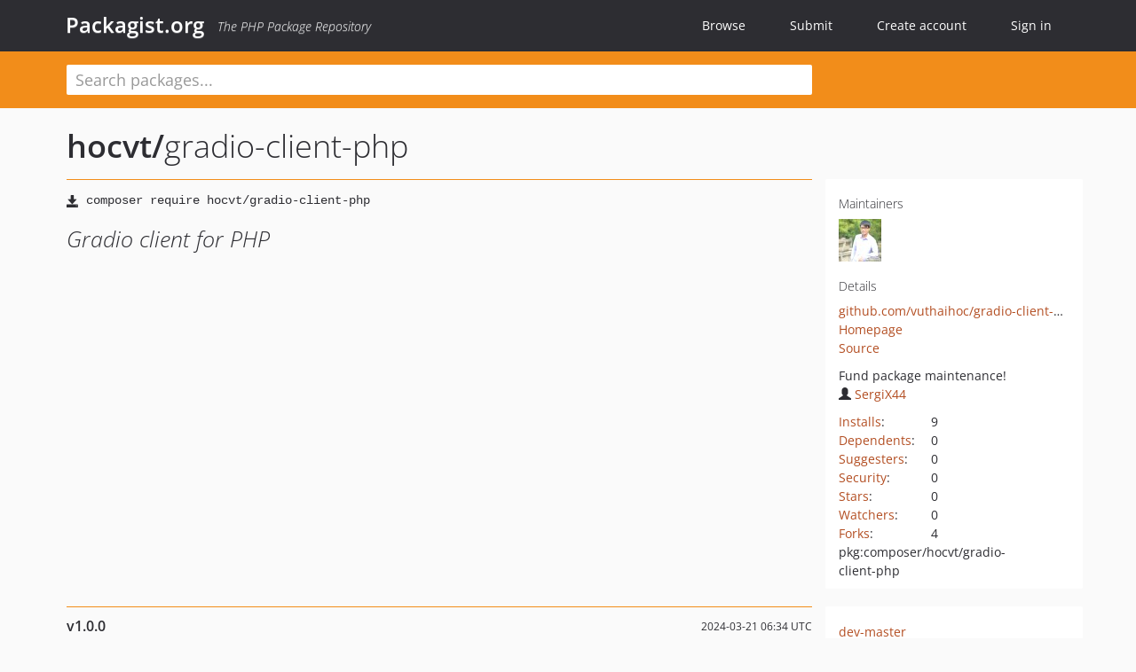

--- FILE ---
content_type: text/html; charset=UTF-8
request_url: https://packagist.org/packages/hocvt/gradio-client-php
body_size: 5614
content:
<!DOCTYPE html>
<html>
    <head>
        <meta charset="UTF-8" />

        <title>hocvt/gradio-client-php - Packagist.org</title>
        <meta name="description" content="Gradio client for PHP" />
        <meta name="author" content="Jordi Boggiano" />
            <link rel="canonical" href="https://packagist.org/packages/hocvt/gradio-client-php" />

        <meta name="viewport" content="width=device-width, initial-scale=1.0" />

        <link rel="shortcut icon" href="/favicon.ico?v=1768839456" />

        <link rel="stylesheet" href="/build/app.css?v=1768839456" />
        
            <link rel="alternate" type="application/rss+xml" title="New Releases - hocvt/gradio-client-php" href="https://packagist.org/feeds/package.hocvt/gradio-client-php.rss" />
    <link rel="alternate" type="application/rss+xml" title="New Releases - hocvt" href="https://packagist.org/feeds/vendor.hocvt.rss" />
            <link rel="alternate" type="application/rss+xml" title="Newly Submitted Packages - Packagist.org" href="https://packagist.org/feeds/packages.rss" />
        <link rel="alternate" type="application/rss+xml" title="New Releases - Packagist.org" href="https://packagist.org/feeds/releases.rss" />
        

        <link rel="search" type="application/opensearchdescription+xml" href="/search.osd?v=1768839456" title="Packagist.org" />

        <script nonce="MZg0jboK+06xgTmhe2UIcA==">
            var onloadRecaptchaCallback = function() {
                document.querySelectorAll('.recaptcha-protected').forEach((el) => {
                    el.closest('form').querySelectorAll('button, input[type="submit"]').forEach((submit) => {
                        grecaptcha.render(submit, {
                            'sitekey' : '6LfKiPoUAAAAAGlKWkhEEx7X8muIVYy6oA0GNdX0',
                            'callback' : function (token) {
                                submit.form.submit();
                            }
                        });
                    })
                });
            };
        </script>
        
            <link rel="stylesheet" href="/css/github/markdown.css?v=1768839456">
        </head>
    <body>
    <section class="wrap">
        <header class="navbar-wrapper navbar-fixed-top">
                        <nav class="container">
                <div class="navbar" role="navigation">
                    <div class="navbar-header">
                        <button type="button" class="navbar-toggle" data-toggle="collapse" data-target=".navbar-collapse">
                            <span class="sr-only">Toggle navigation</span>
                            <span class="icon-bar"></span>
                            <span class="icon-bar"></span>
                            <span class="icon-bar"></span>
                        </button>
                        <h1 class="navbar-brand"><a href="/">Packagist.org</a> <em class="hidden-sm hidden-xs">The PHP Package Repository</em></h1>
                    </div>

                    <div class="collapse navbar-collapse">
                        <ul class="nav navbar-nav">
                            <li>
                                <a href="/explore/">Browse</a>
                            </li>
                            <li>
                                <a href="/packages/submit">Submit</a>
                            </li>                            <li>
                                <a href="/register/">Create account</a>
                            </li>
                            <li class="nav-user">
                                <section class="nav-user-signin">
                                    <a href="/login/">Sign in</a>

                                    <section class="signin-box">
                                        <form action="/login/" method="POST" id="nav_login">
                                            <div class="input-group">
                                                <input class="form-control" type="text" id="_username" name="_username" placeholder="Username / Email">
                                                <span class="input-group-addon"><span class="icon-user"></span></span>
                                            </div>
                                            <div class="input-group">
                                                <input class="form-control" type="password" id="_password" name="_password" placeholder="Password">
                                                <span class="input-group-addon"><span class="icon-lock"></span></span>
                                            </div>

                                            <div class="checkbox">
                                                <label for="_remember_me">
                                                    <input type="checkbox" id="_remember_me" name="_remember_me" value="on" checked="checked" /> Remember me
                                                </label>
                                            </div>
                                            <div class="signin-box-buttons">
                                                <a href="/login/github" class="pull-right btn btn-primary btn-github"><span class="icon-github"></span>Use Github</a>
                                                <button type="submit" class="btn btn-success" id="_submit_mini" name="_submit">Log in</button>
                                            </div>
                                        </form>

                                        <div class="signin-box-register">
                                            <a href="/register/">No account yet? Create one now!</a>
                                        </div>
                                    </section>
                                </section>
                            </li>                        </ul>
                    </div>
                </div>
            </nav>
        </header>

        <section class="wrapper wrapper-search">
    <div class="container ">
        <form name="search_query" method="get" action="/search/" id="search-form" autocomplete="off">
            <div class="sortable row">
                <div class="col-xs-12 js-search-field-wrapper col-md-9">
                                                            <input type="search" id="search_query_query" name="query" required="required" autocomplete="off" placeholder="Search packages..." tabindex="1" class=" form-control" value="" />
                </div>
            </div>
        </form>    </div>
</section>


                
        
        <section class="wrapper">
            <section class="container content" role="main">
                                    <div id="search-container" class="hidden">
                        <div class="row">
                            <div class="search-list col-md-9"></div>

                            <div class="search-facets col-md-3">
                                <div class="search-facets-active-filters"></div>
                                <div class="search-facets-type"></div>
                                <div class="search-facets-tags"></div>
                            </div>
                        </div>

                        <div class="row">
                            <div class="col-md-9">
                                <div id="powered-by">
                                    Search by <a href="https://www.algolia.com/"><img src="/img/algolia-logo-light.svg?v=1768839456"></a>
                                </div>
                                <div id="pagination-container">
                                    <div class="pagination"></div>
                                </div>
                            </div>
                        </div>
                    </div>
                
                    <div class="row" id="view-package-page">
        <div class="col-xs-12 package">
            <div class="package-header">

                <div class="row">
                    <div class="col-md-9">
                        <h2 class="title">
                                                        <a href="/packages/hocvt/">hocvt<span class="hidden"> </span>/</a><span class="hidden"> </span>gradio-client-php
                        </h2>
                    </div>
                </div>
            </div>

            <div class="row">
                <div class="col-md-8">
                    <p class="requireme"><i class="glyphicon glyphicon-save"></i> <input type="text" readonly="readonly" value="composer require hocvt/gradio-client-php" /></p>

                    
                                        
                    
                    <p class="description">Gradio client for PHP</p>

                                                        </div>

                <div class="col-md-offset-1 col-md-3">
                    <div class="row package-aside">
                        <div class="details col-xs-12 col-sm-6 col-md-12">
                            <h5>Maintainers</h5>
                            <p class="maintainers">
                                <a href="/users/vuthaihoc/"><img width="48" height="48" title="vuthaihoc" src="https://www.gravatar.com/avatar/b42b02b52245900a107a8438eba642fb8ebee90de23362fbd0c47f2d52e17227?s=48&amp;d=identicon" srcset="https://www.gravatar.com/avatar/b42b02b52245900a107a8438eba642fb8ebee90de23362fbd0c47f2d52e17227?s=96&amp;d=identicon 2x"></a>
                                                            </p>

                            
                            <h5>Details</h5>
                                                        <p class="canonical">
                                <a href="https://github.com/vuthaihoc/gradio-client-php" title="Canonical Repository URL">github.com/vuthaihoc/gradio-client-php</a>
                            </p>

                                                            <p><a rel="nofollow noopener external noindex ugc" href="https://github.com/SergiX44/gradio-client-php">Homepage</a></p>
                                                                                        <p><a rel="nofollow noopener external noindex ugc" href="https://github.com/vuthaihoc/gradio-client-php/tree/v1.0.0">Source</a></p>
                                                                                                                                                                                                                                                        </div>

                                                    <div class="facts funding col-xs-12 col-sm-6 col-md-12">
                                <p>
                                    Fund package maintenance!
                                                                            <br><a rel="nofollow noopener external noindex ugc" href="https://github.com/SergiX44">
                                                                                                                                        <i class="glyphicon glyphicon-user"></i>SergiX44
                                                                                    </a>
                                                                </div>
                        
                        <div class="facts col-xs-12 col-sm-6 col-md-12">
                            <p>
                                <span>
                                    <a href="/packages/hocvt/gradio-client-php/stats" rel="nofollow">Installs</a>:
                                </span>
                                9                            </p>
                                                            <p>
                                    <span>
                                        <a href="/packages/hocvt/gradio-client-php/dependents?order_by=downloads" rel="nofollow">Dependents</a>:
                                    </span>
                                    0
                                </p>
                                                                                        <p>
                                    <span>
                                        <a href="/packages/hocvt/gradio-client-php/suggesters" rel="nofollow">Suggesters</a>:
                                    </span>
                                    0
                                </p>
                                                                                        <p>
                                    <span>
                                        <a href="/packages/hocvt/gradio-client-php/advisories" rel="nofollow">Security</a>:
                                    </span>
                                    0
                                </p>
                                                                                        <p>
                                    <span>
                                        <a href="https://github.com/vuthaihoc/gradio-client-php/stargazers">Stars</a>:
                                    </span>
                                    0
                                </p>
                                                                                        <p>
                                    <span>
                                        <a href="https://github.com/vuthaihoc/gradio-client-php/watchers">Watchers</a>:
                                    </span> 0
                                </p>
                                                                                        <p>
                                    <span>
                                        <a href="https://github.com/vuthaihoc/gradio-client-php/forks">Forks</a>:
                                    </span>
                                    4
                                </p>
                                                                                                                                                                        <p><span title="PURL / Package-URL">pkg:composer/hocvt/gradio-client-php</span></p>
                        </div>
                    </div>
                </div>
            </div>

            
            
                            <div class="row versions-section">
                    <div class="version-details col-md-9">
                                                    <div class="title">
    <span class="version-number">v1.0.0</span>

    <span class="release-date">2024-03-21 06:34 UTC</span>
</div>

<div class="clearfix package-links">
            <div class="row">
                            <div class="clearfix visible-sm-block"></div>                <div class="clearfix visible-md-block visible-lg-block"></div>                <div class="requires col-sm-6 col-md-4 ">
                    <p class="link-type">Requires</p>
                                            <ul><li>php: ^8.1</li><li>ext-fileinfo: *</li><li><a href="/packages/guzzlehttp/guzzle">guzzlehttp/guzzle</a>: ^7.7</li><li><a href="/packages/nutgram/hydrator">nutgram/hydrator</a>: &gt;=6.0</li><li><a href="/packages/phrity/websocket">phrity/websocket</a>: ^1.7.2</li></ul>
                                    </div>
                                                            <div class="devRequires col-sm-6 col-md-4 ">
                    <p class="link-type">Requires (Dev)</p>
                                            <ul><li><a href="/packages/laravel/pint">laravel/pint</a>: ^1.2</li><li><a href="/packages/pestphp/pest">pestphp/pest</a>: ^1.20</li></ul>
                                    </div>
                            <div class="clearfix visible-sm-block"></div>                                <div class="suggests col-sm-6 col-md-4 hidden-xs">
                    <p class="link-type">Suggests</p>
                                            <p class="no-links">None</p>
                                    </div>
                                            <div class="clearfix visible-md-block visible-lg-block"></div>                <div class="provides col-sm-6 col-md-4 hidden-xs">
                    <p class="link-type">Provides</p>
                                            <p class="no-links">None</p>
                                    </div>
                            <div class="clearfix visible-sm-block"></div>                                <div class="conflicts col-sm-6 col-md-4 hidden-xs">
                    <p class="link-type">Conflicts</p>
                                            <p class="no-links">None</p>
                                    </div>
                                                            <div class="replaces col-sm-6 col-md-4 hidden-xs">
                    <p class="link-type">Replaces</p>
                                            <p class="no-links">None</p>
                                    </div>
                    </div>
    </div>

<div class="metadata">
    <p class="license"><i class="glyphicon glyphicon-copyright-mark" title="License"></i> MIT <span class="source-reference"><i class="glyphicon glyphicon-bookmark" title="Source Reference"></i> 579d418a44d1e7aa08d35d9d560a951d3c33757b</span></p>

            <i class="glyphicon glyphicon-user" title="Authors"></i>
        <ul class="authors">
                            <li>Sergio Brighenti                        <span class="visible-sm-inline visible-md-inline visible-lg-inline">&lt;sergio<span style="display:none">.woop</span>@brighenti.me&gt;</span></li>
                    </ul>
    
            <p class="tags">
            <i class="glyphicon glyphicon-tag" title="Tags"></i>
            <a rel="nofollow noindex" href="https://packagist.org/search/?tags=sergix44">sergix44</a><a rel="nofollow noindex" href="https://packagist.org/search/?tags=gradio-client-php">gradio-client-php</a></p>
    </div>

                                            </div>
                    <div class="col-md-3 no-padding">
                        <div class="package-aside versions-wrapper">
    <ul class="versions">
                                <li class="details-toggler version" data-version-id="dev-master" data-load-more="/versions/8019923.json">
                <a rel="nofollow noindex" href="#dev-master" class="version-number">dev-master</a>

                
                            </li>
                                <li class="details-toggler version last open" data-version-id="v1.0.0" data-load-more="/versions/8019922.json">
                <a rel="nofollow noindex" href="#v1.0.0" class="version-number">v1.0.0</a>

                
                            </li>
            </ul>
    <div class="hidden versions-expander">
        <i class="glyphicon glyphicon-chevron-down"></i>
    </div>
</div>

    <div class="last-update">
                    <p class="auto-update-success">This package is auto-updated.</p>
                <p>Last update: 2026-01-21 10:45:27 UTC </p>
            </div>
                    </div>
                </div>
            
                            <hr class="clearfix">
                <div class="readme markdown-body">
                    <h1>README</h1>
                    <a id="user-content-gradio-client-for-php" class="anchor" href="#user-content-gradio-client-for-php" rel="nofollow noindex noopener external ugc"></a>
<p><a href="https://packagist.org/packages/sergix44/gradio-client-php" rel="nofollow noindex noopener external ugc"><img src="https://camo.githubusercontent.com/648bbbd522bb3befa7c53df57d139c26cb9adfcf6c70d07d297d06470bff749c/68747470733a2f2f696d672e736869656c64732e696f2f7061636b61676973742f762f73657267697834342f67726164696f2d636c69656e742d7068702e7376673f7374796c653d666c61742d737175617265" alt="Latest Version on Packagist" /></a>
<a href="https://github.com/sergix44/gradio-client-php/actions/workflows/run-tests.yml" rel="nofollow noindex noopener external ugc"><img src="https://camo.githubusercontent.com/ee113401a7d3de3410242151a3987b33e151538f34940af9cee2b9cbbe096d1b/[base64]" alt="Tests" /></a>
<a href="https://packagist.org/packages/sergix44/gradio-client-php" rel="nofollow noindex noopener external ugc"><img src="https://camo.githubusercontent.com/e7e140592718a979f4af960fdb9d709a1f0098db41ea8cefe6048b09f720d1c0/68747470733a2f2f696d672e736869656c64732e696f2f7061636b61676973742f64742f73657267697834342f67726164696f2d636c69656e742d7068702e7376673f7374796c653d666c61742d737175617265" alt="Total Downloads" /></a></p>
<p>A PHP client to call <a href="https://www.gradio.app" rel="nofollow noindex noopener external ugc">Gradio</a> APIs.</p>
<h2 class="heading-element">TODO</h2><a id="user-content-todo" class="anchor" href="#user-content-todo" rel="nofollow noindex noopener external ugc"></a>
<ul class="contains-task-list">
<li class="task-list-item"> HTTP and WS support</li>
<li class="task-list-item"> <code>predict</code></li>
<li class="task-list-item"> getConfig</li>
<li class="task-list-item"> client options</li>
<li class="task-list-item"> hf_token support</li>
<li class="task-list-item"> viewApi</li>
<li class="task-list-item"> Finish event system</li>
<li class="task-list-item"> Add tests</li>
<li class="task-list-item"> Add more examples</li>
<li class="task-list-item"> Add documentation</li>
</ul>
<h2 class="heading-element">Installation</h2><a id="user-content-installation" class="anchor" href="#user-content-installation" rel="nofollow noindex noopener external ugc"></a>
<p>You can install the package via composer:</p>
<pre>composer require sergix44/gradio-client-php</pre>
<h2 class="heading-element">Usage</h2><a id="user-content-usage" class="anchor" href="#user-content-usage" rel="nofollow noindex noopener external ugc"></a>
<pre><span class="pl-k">use</span> <span class="pl-v">SergiX44</span>\<span class="pl-v">Gradio</span>\<span class="pl-smi">Client</span>;

<span class="pl-s1"><span class="pl-c1">$</span>client</span> &#61; <span class="pl-k">new</span> <span class="pl-v">Client</span>(<span class="pl-s">&#039;<span class="pl-s">https://my-special.hf.space</span>&#039;</span>);

<span class="pl-s1"><span class="pl-c1">$</span>result</span> &#61; <span class="pl-s1"><span class="pl-c1">$</span>client</span>-&gt;<span class="pl-en">predict</span>([<span class="pl-s">&#039;<span class="pl-s">arg</span>&#039;</span>, <span class="pl-c1">1</span>, <span class="pl-c1">2</span>], apiName: <span class="pl-s">&#039;<span class="pl-s">myFunction</span>&#039;</span>);</pre>
<h2 class="heading-element">Testing</h2><a id="user-content-testing" class="anchor" href="#user-content-testing" rel="nofollow noindex noopener external ugc"></a>
<pre>composer <span class="pl-c1">test</span></pre>
<h2 class="heading-element">Changelog</h2><a id="user-content-changelog" class="anchor" href="#user-content-changelog" rel="nofollow noindex noopener external ugc"></a>
<p>Please see <a href="https://github.com/vuthaihoc/gradio-client-php/blob/HEAD/CHANGELOG.md" rel="nofollow noindex noopener external ugc">CHANGELOG</a> for more information on what has changed recently.</p>
<h2 class="heading-element">Security Vulnerabilities</h2><a id="user-content-security-vulnerabilities" class="anchor" href="#user-content-security-vulnerabilities" rel="nofollow noindex noopener external ugc"></a>
<p>Please review <a href="https://github.com/vuthaihoc/gradio-client-php/blob/HEAD/../../security/policy" rel="nofollow noindex noopener external ugc">our security policy</a> on how to report security vulnerabilities.</p>
<h2 class="heading-element">Credits</h2><a id="user-content-credits" class="anchor" href="#user-content-credits" rel="nofollow noindex noopener external ugc"></a>
<ul>
<li><a href="https://github.com/SergiX44" rel="nofollow noindex noopener external ugc">Sergio Brighenti</a></li>
<li><a href="https://github.com/vuthaihoc/gradio-client-php/blob/HEAD/../../contributors" rel="nofollow noindex noopener external ugc">All Contributors</a></li>
</ul>
<h2 class="heading-element">License</h2><a id="user-content-license" class="anchor" href="#user-content-license" rel="nofollow noindex noopener external ugc"></a>
<p>The MIT License (MIT). Please see <a href="https://github.com/vuthaihoc/gradio-client-php/blob/HEAD/LICENSE.md" rel="nofollow noindex noopener external ugc">License File</a> for more information.</p>

                </div>
                    </div>
    </div>
            </section>
        </section>
    </section>

        <footer class="wrapper-footer">
            <nav class="container">
                <div class="row">
                    <ul class="social col-xs-7 col-sm-4 col-md-2 pull-right">
                        <li><a href="http://github.com/composer/packagist" title="GitHub"><span class="icon-github"></span></a></li>
                        <li><a href="https://x.com/packagist" title="Follow @packagist"><span class="icon-twitter"></span></a></li>
                        <li><a href="mailto:contact@packagist.org" title="Contact"><span class="icon-mail"></span></a></li>
                    </ul>

                    <ul class="col-xs-4 col-sm-4 col-md-2">
                        <li><a href="/about">About Packagist.org</a></li>
                        <li><a href="/feeds/" rel="nofollow">Atom/RSS Feeds</a></li>
                    </ul>

                    <div class="clearfix visible-xs-block"></div>

                    <ul class="col-xs-3 col-sm-4 col-md-2">
                        <li><a href="/statistics" rel="nofollow">Statistics</a></li>
                        <li><a href="/explore/">Browse Packages</a></li>
                    </ul>

                    <div class="clearfix visible-xs-block visible-sm-block"></div>

                    <ul class="col-xs-3 col-sm-4 col-md-2">
                        <li><a href="/apidoc">API</a></li>
                        <li><a href="/mirrors">Mirrors</a></li>
                    </ul>

                    <div class="clearfix visible-xs-block"></div>

                    <ul class="col-xs-3 col-sm-4 col-md-2">
                        <li><a href="https://status.packagist.org/">Status</a></li>
                        <li><a href="https://p.datadoghq.com/sb/x98w56x71erzshui-4a54c45f82bacc991e83302548934b6a">Dashboard</a></li>
                    </ul>
                </div>

                <div class="row sponsor">
                    <p class="col-xs-12 col-md-6"><a class="short" href="https://packagist.com/"><img alt="Private Packagist" src="/img/private-packagist.svg?v2?v=1768839456" /></a> provides maintenance and hosting</p>
                    <p class="col-xs-12 col-md-6"><a class="long" href="https://bunny.net/"><img alt="Bunny.net" src="/img/bunny-net.svg?v=1768839456" /></a> provides bandwidth and CDN</p>
                    <p class="col-xs-12 col-md-6"><a class="short" href="https://www.aikido.dev/"><img alt="Aikido" src="/img/aikido.svg?v=1768839456" /></a> provides malware detection</p>
                    <p class="col-xs-12 col-md-6"><a class="long" href="https://datadog.com/"><img alt="Datadog" src="/img/datadog.svg?v=1768839456" /></a> provides monitoring</p>
                    <p class="col-xs-12 text-center"><a href="/sponsor/">Sponsor Packagist.org &amp; Composer</a></p>
                </div>
            </nav>
        </footer>

        <script nonce="MZg0jboK+06xgTmhe2UIcA==">
            var algoliaConfig = {"app_id":"M58222SH95","search_key":"5ae4d03c98685bd7364c2e0fd819af05","index_name":"packagist"};
                        window.process = {
                env: { DEBUG: undefined },
            };
        </script>
        
        <script nonce="MZg0jboK+06xgTmhe2UIcA==" src="/build/app.js?v=1768839456"></script>

            </body>
</html>


--- FILE ---
content_type: image/svg+xml;charset=utf-8
request_url: https://camo.githubusercontent.com/ee113401a7d3de3410242151a3987b33e151538f34940af9cee2b9cbbe096d1b/68747470733a2f2f696d672e736869656c64732e696f2f6769746875622f616374696f6e732f776f726b666c6f772f7374617475732f73657267697834342f67726164696f2d636c69656e742d7068702f72756e2d74657374732e796d6c3f6272616e63683d6d61696e266c6162656c3d7465737473267374796c653d666c61742d737175617265
body_size: 331
content:
<svg xmlns="http://www.w3.org/2000/svg" width="198" height="20" role="img" aria-label="tests: repo or workflow not found"><title>tests: repo or workflow not found</title><g shape-rendering="crispEdges"><rect width="37" height="20" fill="#555"/><rect x="37" width="161" height="20" fill="#e05d44"/></g><g fill="#fff" text-anchor="middle" font-family="Verdana,Geneva,DejaVu Sans,sans-serif" text-rendering="geometricPrecision" font-size="110"><text x="195" y="140" transform="scale(.1)" fill="#fff" textLength="270">tests</text><text x="1165" y="140" transform="scale(.1)" fill="#fff" textLength="1510">repo or workflow not found</text></g></svg>

--- FILE ---
content_type: image/svg+xml;charset=utf-8
request_url: https://camo.githubusercontent.com/648bbbd522bb3befa7c53df57d139c26cb9adfcf6c70d07d297d06470bff749c/68747470733a2f2f696d672e736869656c64732e696f2f7061636b61676973742f762f73657267697834342f67726164696f2d636c69656e742d7068702e7376673f7374796c653d666c61742d737175617265
body_size: -91
content:
<svg xmlns="http://www.w3.org/2000/svg" width="108" height="20" role="img" aria-label="packagist: v0.1.3"><title>packagist: v0.1.3</title><g shape-rendering="crispEdges"><rect width="63" height="20" fill="#555"/><rect x="63" width="45" height="20" fill="#fe7d37"/></g><g fill="#fff" text-anchor="middle" font-family="Verdana,Geneva,DejaVu Sans,sans-serif" text-rendering="geometricPrecision" font-size="110"><text x="325" y="140" transform="scale(.1)" fill="#fff" textLength="530">packagist</text><text x="845" y="140" transform="scale(.1)" fill="#fff" textLength="350">v0.1.3</text></g></svg>

--- FILE ---
content_type: image/svg+xml;charset=utf-8
request_url: https://camo.githubusercontent.com/e7e140592718a979f4af960fdb9d709a1f0098db41ea8cefe6048b09f720d1c0/68747470733a2f2f696d672e736869656c64732e696f2f7061636b61676973742f64742f73657267697834342f67726164696f2d636c69656e742d7068702e7376673f7374796c653d666c61742d737175617265
body_size: -101
content:
<svg xmlns="http://www.w3.org/2000/svg" width="100" height="20" role="img" aria-label="downloads: 482"><title>downloads: 482</title><g shape-rendering="crispEdges"><rect width="69" height="20" fill="#555"/><rect x="69" width="31" height="20" fill="#97ca00"/></g><g fill="#fff" text-anchor="middle" font-family="Verdana,Geneva,DejaVu Sans,sans-serif" text-rendering="geometricPrecision" font-size="110"><text x="355" y="140" transform="scale(.1)" fill="#fff" textLength="590">downloads</text><text x="835" y="140" transform="scale(.1)" fill="#fff" textLength="210">482</text></g></svg>